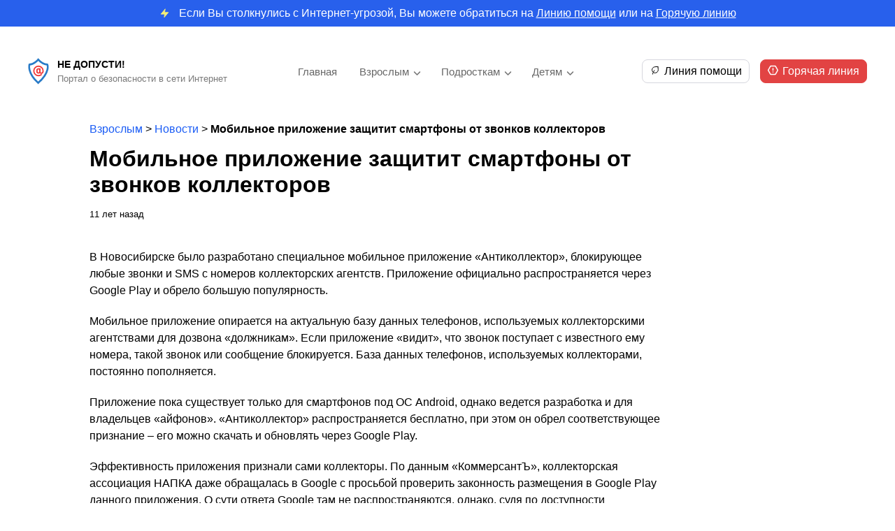

--- FILE ---
content_type: text/html; charset=UTF-8
request_url: https://nedopusti.ru/foradults/mobilnoe-prilozhenie-zashhitit-smartfony-ot/
body_size: 42445
content:
<!DOCTYPE html>
<html>
<head>
    <meta charset="utf-8">
    <meta name="viewport" content="width=device-width, initial-scale=1" />
    <title>Мобильное приложение защитит смартфоны от звонков коллекторов - Не Допусти!</title>
	<link href="https://fonts.cdnfonts.com/css/euclid-circular-a" rel="stylesheet">
    <link rel="stylesheet" type="text/css" href="https://nedopusti.ru/wp-content/themes/nedopusti/style.css">
<meta name='robots' content='index, follow, max-image-preview:large, max-snippet:-1, max-video-preview:-1' />

	<!-- This site is optimized with the Yoast SEO plugin v21.7 - https://yoast.com/wordpress/plugins/seo/ -->
	<link rel="canonical" href="https://nedopusti.ru/foradults/mobilnoe-prilozhenie-zashhitit-smartfony-ot/" />
	<meta property="og:locale" content="ru_RU" />
	<meta property="og:type" content="article" />
	<meta property="og:title" content="Мобильное приложение защитит смартфоны от звонков коллекторов - Не Допусти!" />
	<meta property="og:description" content="В Новосибирске было разработано специальное мобильное приложение &laquo;Антиколлектор&raquo;, блокирующее любые звонки и SMS с номеров коллекторских агентств. Приложение официально распространяется через Google Play и обрело большую популярность. Мобильное приложение опирается на актуальную базу данных телефонов, используемых коллекторскими агентствами для дозвона &laquo;должникам&raquo;. Если приложение &laquo;видит&raquo;, что звонок поступает с известного ему номера, такой звонок или сообщение [&hellip;]" />
	<meta property="og:url" content="https://nedopusti.ru/foradults/mobilnoe-prilozhenie-zashhitit-smartfony-ot/" />
	<meta property="og:site_name" content="Не Допусти!" />
	<meta property="article:modified_time" content="2023-12-29T07:40:38+00:00" />
	<script type="application/ld+json" class="yoast-schema-graph">{"@context":"https://schema.org","@graph":[{"@type":"WebPage","@id":"https://nedopusti.ru/foradults/mobilnoe-prilozhenie-zashhitit-smartfony-ot/","url":"https://nedopusti.ru/foradults/mobilnoe-prilozhenie-zashhitit-smartfony-ot/","name":"Мобильное приложение защитит смартфоны от звонков коллекторов - Не Допусти!","isPartOf":{"@id":"https://nedopusti.ru/#website"},"datePublished":"2015-01-22T08:00:00+00:00","dateModified":"2023-12-29T07:40:38+00:00","breadcrumb":{"@id":"https://nedopusti.ru/foradults/mobilnoe-prilozhenie-zashhitit-smartfony-ot/#breadcrumb"},"inLanguage":"ru-RU","potentialAction":[{"@type":"ReadAction","target":["https://nedopusti.ru/foradults/mobilnoe-prilozhenie-zashhitit-smartfony-ot/"]}]},{"@type":"BreadcrumbList","@id":"https://nedopusti.ru/foradults/mobilnoe-prilozhenie-zashhitit-smartfony-ot/#breadcrumb","itemListElement":[{"@type":"ListItem","position":1,"name":"Взрослым","item":"https://nedopusti.ru/foradults/"},{"@type":"ListItem","position":2,"name":"Новости","item":"https://nedopusti.ru/adult_type/novosti/"},{"@type":"ListItem","position":3,"name":"Мобильное приложение защитит смартфоны от звонков коллекторов"}]},{"@type":"WebSite","@id":"https://nedopusti.ru/#website","url":"https://nedopusti.ru/","name":"Не Допусти!","description":"Портал о безопасности в сети Интернет","potentialAction":[{"@type":"SearchAction","target":{"@type":"EntryPoint","urlTemplate":"https://nedopusti.ru/?s={search_term_string}"},"query-input":"required name=search_term_string"}],"inLanguage":"ru-RU"}]}</script>
	<!-- / Yoast SEO plugin. -->


<link rel="alternate" title="oEmbed (JSON)" type="application/json+oembed" href="https://nedopusti.ru/wp-json/oembed/1.0/embed?url=https%3A%2F%2Fnedopusti.ru%2Fforadults%2Fmobilnoe-prilozhenie-zashhitit-smartfony-ot%2F" />
<link rel="alternate" title="oEmbed (XML)" type="text/xml+oembed" href="https://nedopusti.ru/wp-json/oembed/1.0/embed?url=https%3A%2F%2Fnedopusti.ru%2Fforadults%2Fmobilnoe-prilozhenie-zashhitit-smartfony-ot%2F&#038;format=xml" />
<style id='wp-img-auto-sizes-contain-inline-css' type='text/css'>
img:is([sizes=auto i],[sizes^="auto," i]){contain-intrinsic-size:3000px 1500px}
/*# sourceURL=wp-img-auto-sizes-contain-inline-css */
</style>
<style id='wp-emoji-styles-inline-css' type='text/css'>

	img.wp-smiley, img.emoji {
		display: inline !important;
		border: none !important;
		box-shadow: none !important;
		height: 1em !important;
		width: 1em !important;
		margin: 0 0.07em !important;
		vertical-align: -0.1em !important;
		background: none !important;
		padding: 0 !important;
	}
/*# sourceURL=wp-emoji-styles-inline-css */
</style>
<style id='wp-block-library-inline-css' type='text/css'>
:root{--wp-block-synced-color:#7a00df;--wp-block-synced-color--rgb:122,0,223;--wp-bound-block-color:var(--wp-block-synced-color);--wp-editor-canvas-background:#ddd;--wp-admin-theme-color:#007cba;--wp-admin-theme-color--rgb:0,124,186;--wp-admin-theme-color-darker-10:#006ba1;--wp-admin-theme-color-darker-10--rgb:0,107,160.5;--wp-admin-theme-color-darker-20:#005a87;--wp-admin-theme-color-darker-20--rgb:0,90,135;--wp-admin-border-width-focus:2px}@media (min-resolution:192dpi){:root{--wp-admin-border-width-focus:1.5px}}.wp-element-button{cursor:pointer}:root .has-very-light-gray-background-color{background-color:#eee}:root .has-very-dark-gray-background-color{background-color:#313131}:root .has-very-light-gray-color{color:#eee}:root .has-very-dark-gray-color{color:#313131}:root .has-vivid-green-cyan-to-vivid-cyan-blue-gradient-background{background:linear-gradient(135deg,#00d084,#0693e3)}:root .has-purple-crush-gradient-background{background:linear-gradient(135deg,#34e2e4,#4721fb 50%,#ab1dfe)}:root .has-hazy-dawn-gradient-background{background:linear-gradient(135deg,#faaca8,#dad0ec)}:root .has-subdued-olive-gradient-background{background:linear-gradient(135deg,#fafae1,#67a671)}:root .has-atomic-cream-gradient-background{background:linear-gradient(135deg,#fdd79a,#004a59)}:root .has-nightshade-gradient-background{background:linear-gradient(135deg,#330968,#31cdcf)}:root .has-midnight-gradient-background{background:linear-gradient(135deg,#020381,#2874fc)}:root{--wp--preset--font-size--normal:16px;--wp--preset--font-size--huge:42px}.has-regular-font-size{font-size:1em}.has-larger-font-size{font-size:2.625em}.has-normal-font-size{font-size:var(--wp--preset--font-size--normal)}.has-huge-font-size{font-size:var(--wp--preset--font-size--huge)}.has-text-align-center{text-align:center}.has-text-align-left{text-align:left}.has-text-align-right{text-align:right}.has-fit-text{white-space:nowrap!important}#end-resizable-editor-section{display:none}.aligncenter{clear:both}.items-justified-left{justify-content:flex-start}.items-justified-center{justify-content:center}.items-justified-right{justify-content:flex-end}.items-justified-space-between{justify-content:space-between}.screen-reader-text{border:0;clip-path:inset(50%);height:1px;margin:-1px;overflow:hidden;padding:0;position:absolute;width:1px;word-wrap:normal!important}.screen-reader-text:focus{background-color:#ddd;clip-path:none;color:#444;display:block;font-size:1em;height:auto;left:5px;line-height:normal;padding:15px 23px 14px;text-decoration:none;top:5px;width:auto;z-index:100000}html :where(.has-border-color){border-style:solid}html :where([style*=border-top-color]){border-top-style:solid}html :where([style*=border-right-color]){border-right-style:solid}html :where([style*=border-bottom-color]){border-bottom-style:solid}html :where([style*=border-left-color]){border-left-style:solid}html :where([style*=border-width]){border-style:solid}html :where([style*=border-top-width]){border-top-style:solid}html :where([style*=border-right-width]){border-right-style:solid}html :where([style*=border-bottom-width]){border-bottom-style:solid}html :where([style*=border-left-width]){border-left-style:solid}html :where(img[class*=wp-image-]){height:auto;max-width:100%}:where(figure){margin:0 0 1em}html :where(.is-position-sticky){--wp-admin--admin-bar--position-offset:var(--wp-admin--admin-bar--height,0px)}@media screen and (max-width:600px){html :where(.is-position-sticky){--wp-admin--admin-bar--position-offset:0px}}

/*# sourceURL=wp-block-library-inline-css */
</style><style id='global-styles-inline-css' type='text/css'>
:root{--wp--preset--aspect-ratio--square: 1;--wp--preset--aspect-ratio--4-3: 4/3;--wp--preset--aspect-ratio--3-4: 3/4;--wp--preset--aspect-ratio--3-2: 3/2;--wp--preset--aspect-ratio--2-3: 2/3;--wp--preset--aspect-ratio--16-9: 16/9;--wp--preset--aspect-ratio--9-16: 9/16;--wp--preset--color--black: #000000;--wp--preset--color--cyan-bluish-gray: #abb8c3;--wp--preset--color--white: #ffffff;--wp--preset--color--pale-pink: #f78da7;--wp--preset--color--vivid-red: #cf2e2e;--wp--preset--color--luminous-vivid-orange: #ff6900;--wp--preset--color--luminous-vivid-amber: #fcb900;--wp--preset--color--light-green-cyan: #7bdcb5;--wp--preset--color--vivid-green-cyan: #00d084;--wp--preset--color--pale-cyan-blue: #8ed1fc;--wp--preset--color--vivid-cyan-blue: #0693e3;--wp--preset--color--vivid-purple: #9b51e0;--wp--preset--gradient--vivid-cyan-blue-to-vivid-purple: linear-gradient(135deg,rgb(6,147,227) 0%,rgb(155,81,224) 100%);--wp--preset--gradient--light-green-cyan-to-vivid-green-cyan: linear-gradient(135deg,rgb(122,220,180) 0%,rgb(0,208,130) 100%);--wp--preset--gradient--luminous-vivid-amber-to-luminous-vivid-orange: linear-gradient(135deg,rgb(252,185,0) 0%,rgb(255,105,0) 100%);--wp--preset--gradient--luminous-vivid-orange-to-vivid-red: linear-gradient(135deg,rgb(255,105,0) 0%,rgb(207,46,46) 100%);--wp--preset--gradient--very-light-gray-to-cyan-bluish-gray: linear-gradient(135deg,rgb(238,238,238) 0%,rgb(169,184,195) 100%);--wp--preset--gradient--cool-to-warm-spectrum: linear-gradient(135deg,rgb(74,234,220) 0%,rgb(151,120,209) 20%,rgb(207,42,186) 40%,rgb(238,44,130) 60%,rgb(251,105,98) 80%,rgb(254,248,76) 100%);--wp--preset--gradient--blush-light-purple: linear-gradient(135deg,rgb(255,206,236) 0%,rgb(152,150,240) 100%);--wp--preset--gradient--blush-bordeaux: linear-gradient(135deg,rgb(254,205,165) 0%,rgb(254,45,45) 50%,rgb(107,0,62) 100%);--wp--preset--gradient--luminous-dusk: linear-gradient(135deg,rgb(255,203,112) 0%,rgb(199,81,192) 50%,rgb(65,88,208) 100%);--wp--preset--gradient--pale-ocean: linear-gradient(135deg,rgb(255,245,203) 0%,rgb(182,227,212) 50%,rgb(51,167,181) 100%);--wp--preset--gradient--electric-grass: linear-gradient(135deg,rgb(202,248,128) 0%,rgb(113,206,126) 100%);--wp--preset--gradient--midnight: linear-gradient(135deg,rgb(2,3,129) 0%,rgb(40,116,252) 100%);--wp--preset--font-size--small: 13px;--wp--preset--font-size--medium: 20px;--wp--preset--font-size--large: 36px;--wp--preset--font-size--x-large: 42px;--wp--preset--spacing--20: 0.44rem;--wp--preset--spacing--30: 0.67rem;--wp--preset--spacing--40: 1rem;--wp--preset--spacing--50: 1.5rem;--wp--preset--spacing--60: 2.25rem;--wp--preset--spacing--70: 3.38rem;--wp--preset--spacing--80: 5.06rem;--wp--preset--shadow--natural: 6px 6px 9px rgba(0, 0, 0, 0.2);--wp--preset--shadow--deep: 12px 12px 50px rgba(0, 0, 0, 0.4);--wp--preset--shadow--sharp: 6px 6px 0px rgba(0, 0, 0, 0.2);--wp--preset--shadow--outlined: 6px 6px 0px -3px rgb(255, 255, 255), 6px 6px rgb(0, 0, 0);--wp--preset--shadow--crisp: 6px 6px 0px rgb(0, 0, 0);}:where(.is-layout-flex){gap: 0.5em;}:where(.is-layout-grid){gap: 0.5em;}body .is-layout-flex{display: flex;}.is-layout-flex{flex-wrap: wrap;align-items: center;}.is-layout-flex > :is(*, div){margin: 0;}body .is-layout-grid{display: grid;}.is-layout-grid > :is(*, div){margin: 0;}:where(.wp-block-columns.is-layout-flex){gap: 2em;}:where(.wp-block-columns.is-layout-grid){gap: 2em;}:where(.wp-block-post-template.is-layout-flex){gap: 1.25em;}:where(.wp-block-post-template.is-layout-grid){gap: 1.25em;}.has-black-color{color: var(--wp--preset--color--black) !important;}.has-cyan-bluish-gray-color{color: var(--wp--preset--color--cyan-bluish-gray) !important;}.has-white-color{color: var(--wp--preset--color--white) !important;}.has-pale-pink-color{color: var(--wp--preset--color--pale-pink) !important;}.has-vivid-red-color{color: var(--wp--preset--color--vivid-red) !important;}.has-luminous-vivid-orange-color{color: var(--wp--preset--color--luminous-vivid-orange) !important;}.has-luminous-vivid-amber-color{color: var(--wp--preset--color--luminous-vivid-amber) !important;}.has-light-green-cyan-color{color: var(--wp--preset--color--light-green-cyan) !important;}.has-vivid-green-cyan-color{color: var(--wp--preset--color--vivid-green-cyan) !important;}.has-pale-cyan-blue-color{color: var(--wp--preset--color--pale-cyan-blue) !important;}.has-vivid-cyan-blue-color{color: var(--wp--preset--color--vivid-cyan-blue) !important;}.has-vivid-purple-color{color: var(--wp--preset--color--vivid-purple) !important;}.has-black-background-color{background-color: var(--wp--preset--color--black) !important;}.has-cyan-bluish-gray-background-color{background-color: var(--wp--preset--color--cyan-bluish-gray) !important;}.has-white-background-color{background-color: var(--wp--preset--color--white) !important;}.has-pale-pink-background-color{background-color: var(--wp--preset--color--pale-pink) !important;}.has-vivid-red-background-color{background-color: var(--wp--preset--color--vivid-red) !important;}.has-luminous-vivid-orange-background-color{background-color: var(--wp--preset--color--luminous-vivid-orange) !important;}.has-luminous-vivid-amber-background-color{background-color: var(--wp--preset--color--luminous-vivid-amber) !important;}.has-light-green-cyan-background-color{background-color: var(--wp--preset--color--light-green-cyan) !important;}.has-vivid-green-cyan-background-color{background-color: var(--wp--preset--color--vivid-green-cyan) !important;}.has-pale-cyan-blue-background-color{background-color: var(--wp--preset--color--pale-cyan-blue) !important;}.has-vivid-cyan-blue-background-color{background-color: var(--wp--preset--color--vivid-cyan-blue) !important;}.has-vivid-purple-background-color{background-color: var(--wp--preset--color--vivid-purple) !important;}.has-black-border-color{border-color: var(--wp--preset--color--black) !important;}.has-cyan-bluish-gray-border-color{border-color: var(--wp--preset--color--cyan-bluish-gray) !important;}.has-white-border-color{border-color: var(--wp--preset--color--white) !important;}.has-pale-pink-border-color{border-color: var(--wp--preset--color--pale-pink) !important;}.has-vivid-red-border-color{border-color: var(--wp--preset--color--vivid-red) !important;}.has-luminous-vivid-orange-border-color{border-color: var(--wp--preset--color--luminous-vivid-orange) !important;}.has-luminous-vivid-amber-border-color{border-color: var(--wp--preset--color--luminous-vivid-amber) !important;}.has-light-green-cyan-border-color{border-color: var(--wp--preset--color--light-green-cyan) !important;}.has-vivid-green-cyan-border-color{border-color: var(--wp--preset--color--vivid-green-cyan) !important;}.has-pale-cyan-blue-border-color{border-color: var(--wp--preset--color--pale-cyan-blue) !important;}.has-vivid-cyan-blue-border-color{border-color: var(--wp--preset--color--vivid-cyan-blue) !important;}.has-vivid-purple-border-color{border-color: var(--wp--preset--color--vivid-purple) !important;}.has-vivid-cyan-blue-to-vivid-purple-gradient-background{background: var(--wp--preset--gradient--vivid-cyan-blue-to-vivid-purple) !important;}.has-light-green-cyan-to-vivid-green-cyan-gradient-background{background: var(--wp--preset--gradient--light-green-cyan-to-vivid-green-cyan) !important;}.has-luminous-vivid-amber-to-luminous-vivid-orange-gradient-background{background: var(--wp--preset--gradient--luminous-vivid-amber-to-luminous-vivid-orange) !important;}.has-luminous-vivid-orange-to-vivid-red-gradient-background{background: var(--wp--preset--gradient--luminous-vivid-orange-to-vivid-red) !important;}.has-very-light-gray-to-cyan-bluish-gray-gradient-background{background: var(--wp--preset--gradient--very-light-gray-to-cyan-bluish-gray) !important;}.has-cool-to-warm-spectrum-gradient-background{background: var(--wp--preset--gradient--cool-to-warm-spectrum) !important;}.has-blush-light-purple-gradient-background{background: var(--wp--preset--gradient--blush-light-purple) !important;}.has-blush-bordeaux-gradient-background{background: var(--wp--preset--gradient--blush-bordeaux) !important;}.has-luminous-dusk-gradient-background{background: var(--wp--preset--gradient--luminous-dusk) !important;}.has-pale-ocean-gradient-background{background: var(--wp--preset--gradient--pale-ocean) !important;}.has-electric-grass-gradient-background{background: var(--wp--preset--gradient--electric-grass) !important;}.has-midnight-gradient-background{background: var(--wp--preset--gradient--midnight) !important;}.has-small-font-size{font-size: var(--wp--preset--font-size--small) !important;}.has-medium-font-size{font-size: var(--wp--preset--font-size--medium) !important;}.has-large-font-size{font-size: var(--wp--preset--font-size--large) !important;}.has-x-large-font-size{font-size: var(--wp--preset--font-size--x-large) !important;}
/*# sourceURL=global-styles-inline-css */
</style>

<style id='classic-theme-styles-inline-css' type='text/css'>
/*! This file is auto-generated */
.wp-block-button__link{color:#fff;background-color:#32373c;border-radius:9999px;box-shadow:none;text-decoration:none;padding:calc(.667em + 2px) calc(1.333em + 2px);font-size:1.125em}.wp-block-file__button{background:#32373c;color:#fff;text-decoration:none}
/*# sourceURL=/wp-includes/css/classic-themes.min.css */
</style>
<script type="text/javascript" src="https://nedopusti.ru/wp-includes/js/jquery/jquery.min.js?ver=3.7.1" id="jquery-core-js"></script>
<script type="text/javascript" src="https://nedopusti.ru/wp-includes/js/jquery/jquery-migrate.min.js?ver=3.4.1" id="jquery-migrate-js"></script>
<script type="text/javascript" src="https://nedopusti.ru/wp-content/themes/nedopusti/assets/js/scripts.js?ver=3.0" id="myscript-js"></script>
<link rel="https://api.w.org/" href="https://nedopusti.ru/wp-json/" /><link rel="alternate" title="JSON" type="application/json" href="https://nedopusti.ru/wp-json/wp/v2/foradults/1595" /><link rel="EditURI" type="application/rsd+xml" title="RSD" href="https://nedopusti.ru/xmlrpc.php?rsd" />
<meta name="generator" content="WordPress 6.9" />
<link rel='shortlink' href='https://nedopusti.ru/?p=1595' />
<link rel="icon" href="https://nedopusti.ru/wp-content/uploads/2023/12/ndp.thetagroup.ru-cropped-ndp.thetagroup.ru-group-1-5-32x32.png" sizes="32x32" />
<link rel="icon" href="https://nedopusti.ru/wp-content/uploads/2023/12/ndp.thetagroup.ru-cropped-ndp.thetagroup.ru-group-1-5-192x192.png" sizes="192x192" />
<link rel="apple-touch-icon" href="https://nedopusti.ru/wp-content/uploads/2023/12/ndp.thetagroup.ru-cropped-ndp.thetagroup.ru-group-1-5-180x180.png" />
<meta name="msapplication-TileImage" content="https://nedopusti.ru/wp-content/uploads/2023/12/ndp.thetagroup.ru-cropped-ndp.thetagroup.ru-group-1-5-270x270.png" />
</head>
<body>
<header>
			<div class="top_tip">
			<div class="main">
				<img src="https://nedopusti.ru/wp-content/themes/nedopusti/assets/images/zap.svg" alt="img"><p>Если Вы столкнулись с Интернет-угрозой, Вы можете обратиться на <a href="http://nedopusti.ru/helpline/">Линию помощи</a> или на <a href="http://nedopusti.ru/hotline/">Горячую линию</a></p>
			</div>	
		</div>
		<div class="top_line top_line_main">
		<div class="main">
			<div class="logo_flex">
				<a class="link_home" href="/">
					<div class="logo_main">
							<img src="https://nedopusti.ru/wp-content/themes/nedopusti/assets/images/logo1.svg" alt="logo">
							<div class="slogan_main">
								<p class="logo_text">
									Не Допусти!								</p>
								<p class="logo_doptext">
									Портал о безопасности в сети Интернет								</p>
							</div>
					</div>
				</a>
				<div class="menu_mobile_icon">
					<img src="https://nedopusti.ru/wp-content/themes/nedopusti/assets/images/menu.svg" alt="menu">
				</div>
			</div>
			<div class="menu_mobile">
				<img src="https://nedopusti.ru/wp-content/themes/nedopusti/assets/images/close.svg" alt="close" class="close">
				<div class="menu-verhnee-menyu-container"><ul id="menu-verhnee-menyu" class="menu"><li id="menu-item-50" class="menu-item menu-item-type-post_type menu-item-object-page menu-item-home menu-item-50"><a href="https://nedopusti.ru/">Главная</a></li>
<li id="menu-item-51" class="menu-item menu-item-type-custom menu-item-object-custom menu-item-has-children menu-item-51"><a href="/foradults">Взрослым</a>
<ul class="sub-menu">
	<li id="menu-item-72" class="menu-item menu-item-type-taxonomy menu-item-object-adult_category menu-item-72"><a href="https://nedopusti.ru/adult_category/obshhie-voprosy-internet-opasnostej/">Общие вопросы Интернет-опасностей</a></li>
	<li id="menu-item-69" class="menu-item menu-item-type-taxonomy menu-item-object-adult_category menu-item-69"><a href="https://nedopusti.ru/adult_category/internet-ugrozy-obshhestvu/">Интернет-угрозы обществу</a></li>
	<li id="menu-item-74" class="menu-item menu-item-type-taxonomy menu-item-object-adult_category menu-item-74"><a href="https://nedopusti.ru/adult_category/seksualnaya-ekspluatacziya-i-pohishheniya-detej/">Сексуальная эксплуатация и похищения детей</a></li>
	<li id="menu-item-68" class="menu-item menu-item-type-taxonomy menu-item-object-adult_category menu-item-68"><a href="https://nedopusti.ru/adult_category/internet-problemy-polzovatelya/">Интернет-проблемы пользователя</a></li>
	<li id="menu-item-71" class="menu-item menu-item-type-taxonomy menu-item-object-adult_category menu-item-71"><a href="https://nedopusti.ru/adult_category/moshennichestvo-i-opasnyj-soft/">Мошенничество и опасный софт</a></li>
	<li id="menu-item-70" class="menu-item menu-item-type-taxonomy menu-item-object-adult_category menu-item-70"><a href="https://nedopusti.ru/adult_category/kiberunizhenie-i-ugrozy-reputaczii/">Киберунижение и угрозы репутации</a></li>
	<li id="menu-item-73" class="menu-item menu-item-type-taxonomy menu-item-object-adult_category menu-item-73"><a href="https://nedopusti.ru/adult_category/offlajn-bezopasnost-detej/">Оффлайн-безопасность детей</a></li>
	<li id="menu-item-75" class="menu-item menu-item-type-taxonomy menu-item-object-adult_category menu-item-75"><a href="https://nedopusti.ru/adult_category/ekspertnoe-mnenie/">Экспертное мнение</a></li>
</ul>
</li>
<li id="menu-item-52" class="menu-item menu-item-type-custom menu-item-object-custom menu-item-has-children menu-item-52"><a href="/forteens">Подросткам</a>
<ul class="sub-menu">
	<li id="menu-item-81" class="menu-item menu-item-type-taxonomy menu-item-object-teen_category menu-item-81"><a href="https://nedopusti.ru/teen_category/o-czifrovom-prostranstve-v-obshhem/">О цифровом пространстве в общем</a></li>
	<li id="menu-item-79" class="menu-item menu-item-type-taxonomy menu-item-object-teen_category menu-item-79"><a href="https://nedopusti.ru/teen_category/internet-ugrozy-obshhestvu/">Интернет-угрозы обществу</a></li>
	<li id="menu-item-76" class="menu-item menu-item-type-taxonomy menu-item-object-teen_category menu-item-76"><a href="https://nedopusti.ru/teen_category/pro-eto-kak-ne-stat-zhertvoj/">“Про это”: как не стать жертвой</a></li>
	<li id="menu-item-77" class="menu-item menu-item-type-taxonomy menu-item-object-teen_category menu-item-77"><a href="https://nedopusti.ru/teen_category/bezopasnaya-rabota-prilozhenij/">Безопасная работа приложений</a></li>
	<li id="menu-item-83" class="menu-item menu-item-type-taxonomy menu-item-object-teen_category menu-item-83"><a href="https://nedopusti.ru/teen_category/ugrozy-kompyuteru-i-dengam/">Угрозы компьютеру и деньгам</a></li>
	<li id="menu-item-80" class="menu-item menu-item-type-taxonomy menu-item-object-teen_category menu-item-80"><a href="https://nedopusti.ru/teen_category/kiberunizhenie-i-ugrozy-reputaczii/">Киберунижение и угрозы репутации</a></li>
	<li id="menu-item-78" class="menu-item menu-item-type-taxonomy menu-item-object-teen_category menu-item-78"><a href="https://nedopusti.ru/teen_category/bezopasnost-v-offlajne/">Безопасность в оффлайне</a></li>
	<li id="menu-item-82" class="menu-item menu-item-type-taxonomy menu-item-object-teen_category menu-item-82"><a href="https://nedopusti.ru/teen_category/sovetuyut-eksperty/">Советуют эксперты</a></li>
</ul>
</li>
<li id="menu-item-53" class="menu-item menu-item-type-custom menu-item-object-custom menu-item-has-children menu-item-53"><a href="/forkids">Детям</a>
<ul class="sub-menu">
	<li id="menu-item-91" class="menu-item menu-item-type-taxonomy menu-item-object-kid_category menu-item-91"><a href="https://nedopusti.ru/kid_category/czifrovoj-mir/">Цифровой Мир</a></li>
	<li id="menu-item-84" class="menu-item menu-item-type-taxonomy menu-item-object-kid_category menu-item-84"><a href="https://nedopusti.ru/kid_category/vrednye-i-opasnye-sovety-v-seti/">”Вредные” и опасные советы в Сети</a></li>
	<li id="menu-item-88" class="menu-item menu-item-type-taxonomy menu-item-object-kid_category menu-item-88"><a href="https://nedopusti.ru/kid_category/kak-zashhititsya-ot-ohotnika-na-detej/">Как защититься от “охотника на детей”</a></li>
	<li id="menu-item-86" class="menu-item menu-item-type-taxonomy menu-item-object-kid_category menu-item-86"><a href="https://nedopusti.ru/kid_category/zashhita-moego-ustrojstva/">Защита моего устройства</a></li>
	<li id="menu-item-89" class="menu-item menu-item-type-taxonomy menu-item-object-kid_category menu-item-89"><a href="https://nedopusti.ru/kid_category/pro-internet-zhulikov/">Про Интернет-жуликов</a></li>
	<li id="menu-item-87" class="menu-item menu-item-type-taxonomy menu-item-object-kid_category menu-item-87"><a href="https://nedopusti.ru/kid_category/zashhita-moej-lichnosti/">Защита Моей Личности</a></li>
	<li id="menu-item-85" class="menu-item menu-item-type-taxonomy menu-item-object-kid_category menu-item-85"><a href="https://nedopusti.ru/kid_category/bezopasnost-v-offlajne/">Безопасность в оффлайне</a></li>
	<li id="menu-item-90" class="menu-item menu-item-type-taxonomy menu-item-object-kid_category menu-item-90"><a href="https://nedopusti.ru/kid_category/sovety-ot-ekspertov/">Советы от экспертов</a></li>
</ul>
</li>
</ul></div>			</div>
			<div class="logo_flex">
				<div class="call_btns">
					<a href="/helpline"><img src="https://nedopusti.ru/wp-content/themes/nedopusti/assets/images/leaf.svg" alt="">Линия помощи</a>
					<a href="/hotline"><img src="https://nedopusti.ru/wp-content/themes/nedopusti/assets/images/warning.svg" alt="img">Горячая линия</a>
				</div>
				<div class="menu_planshet_icon">
					<img src="https://nedopusti.ru/wp-content/themes/nedopusti/assets/images/menu.svg" alt="menu">
				</div>
			</div>
		</div>
	</div>
</header><div class="main single_main">
	<div class="single_main">
		<p id="breadcrumbs"><span><span><a href="https://nedopusti.ru/foradults/">Взрослым</a></span> &gt; <span><a href="https://nedopusti.ru/adult_type/novosti/">Новости</a></span> &gt; <span class="breadcrumb_last" aria-current="page"><strong>Мобильное приложение защитит смартфоны от звонков коллекторов</strong></span></span></p>		<h1>Мобильное приложение защитит смартфоны от звонков коллекторов</h1>
		
				<div class="date">
			11 лет назад		</div>
		
				<div class="img">
					</div>
		<div class="content">
			<p>В Новосибирске было разработано специальное мобильное приложение &laquo;Антиколлектор&raquo;, блокирующее любые звонки и SMS с номеров коллекторских агентств. Приложение официально распространяется через Google Play и обрело большую популярность.</p>
<p>Мобильное приложение опирается на актуальную базу данных телефонов, используемых коллекторскими агентствами для дозвона &laquo;должникам&raquo;. Если приложение &laquo;видит&raquo;, что звонок поступает с известного ему номера, такой звонок или сообщение блокируется. База данных телефонов, используемых коллекторами, постоянно пополняется.</p>
<p>Приложение пока существует только для смартфонов под ОС Android, однако ведется разработка и для владельцев &laquo;айфонов&raquo;. &laquo;Антиколлектор&raquo; распространяется бесплатно, при этом он обрел соответствующее признание &ndash; его можно скачать и обновлять через Google Play.</p>
<p>Эффективность приложения признали сами коллекторы. По данным &laquo;КоммерсантЪ&raquo;, коллекторская ассоциация НАПКА даже обращалась в Google с просьбой проверить законность размещения в Google Play данного приложения. О сути ответа Google там не распространяются, однако, судя по доступности &laquo;Антиколлектора&raquo; в банке программ, ответ явно был отрицательный.</p>
<p>По признаниям коллекторов, систему, работающую по принципу &laquo;черного списка&raquo;, можно обмануть только подменой телефонного номера &ndash; то есть звонком с имитацией другого вызывающего номера телефона. Однако сами же юристы коллекторских агентств признают, что этот вариант &laquo;не совсем законный&raquo;. &nbsp;Защитой от &laquo;подмены&raquo; может стать перевод &laquo;Антиколлектора&raquo; в режим &laquo;белого списка&raquo;, то есть приема звонков только с известных абоненту номеров. По данным газеты, в планах разработчика &ndash;внедрение вместо простой блокировки переадресации коллекторского звонка на телефон другого коллекторского агентства.</p>
<p>Появление данного приложения вызвано многочисленными нарушениями законности и покоя граждан со стороны сотрудников коллекторских агентств, которые в народе часто называют &laquo;конторами по выбиванию долгов&raquo;. В частности, нередки случаи постоянных ночных звонков коллекторов предполагаемым должникам, звонков родственникам (в том числе несовершеннолетним) &ndash; при этом явно используются находящиеся в незаконном обороте конфиденциальные базы данных, а также &ndash; по словам граждан &#8212; угрозы. Часто &laquo;Антиколлектор&raquo; требуется гражданам, которые не являются заемщиками &ndash; например, в том случае, когда гражданину попадает мобильный номер, ранее использовавшийся неким должником, или когда коллекторы продолжают звонить по ошибочному номеру. Аргументы об отсутствии должника по соответствующему телефону не действуют, и гражданин продолжает подвергаться &laquo;телефонным атакам&raquo;. &laquo;Данное явление является сродни киберунижению&raquo;, &#8212; отмечает координатор Центра безопасного Интернета Урван Парфентьев. &ndash; &laquo;Поэтому вполне логично, что от телефонного прессинга стараются неким образом защититься. Вполне вероятно, что подобное решение можно будет как-то применить для защиты и от обычного киберунижения, хотя в большинстве случаев для этого хватает обычного &laquo;блок-листа&raquo; смартфона жертвы&raquo;.</p>
		</div>
				<div class="prevnext">
							<div class="prev_post">
					<p class="t_text">Предыдущий материал</p>
					<a href="https://nedopusti.ru/foradults/antivirusy-v-2015-godu-ostanutsja-dostupnymi/">Антивирусы в 2015 году останутся доступными россиянам по цене</a>
					<p class="date">11 лет назад</p>
				</div>
							<div class="next_post">
					<p class="t_text">Следующий материал</p>
					<a href="https://nedopusti.ru/foradults/propavshij-saratovskij-podrostok-zamerz-na-moroze/">Пропавший саратовский подросток замерз на морозе</a>
					<p class="date">11 лет назад</p>
				</div>
					</div>
	</div>
</div>
<footer>
	<div class="footer-main">
		<div class="footer_info">
			<div class="footer_left">
				<div class="footer_menu">
					<div class="menu-column"><a href="https://nedopusti.ru/">Главная</a><a href="https://nedopusti.ru/glavnaya-stranicza/about/">О проекте</a><a href="https://nedopusti.ru/glavnaya-stranicza/informacziya-v-smi/">Информация о СМИ</a></div><div class="menu-column"><a href="/foradults">Взрослым</a><a href="/forteens">Подросткам</a><a href="/forkids">Детям</a></div><div class="menu-column"><a href="https://nedopusti.ru/glavnaya-stranicza/contacts/">Контакты</a><a href="https://nedopusti.ru/glavnaya-stranicza/about-en/">English version</a></div>					<div class="write_to_us">
						<h3>
							Связаться с нами
						</h3>
						<div class="call_btns">
							<a href="/helpline"><img src="https://nedopusti.ru/wp-content/themes/nedopusti/assets/images/leaf.svg" alt="">Линия помощи</a>
							<a href="/hotline"><img src="https://nedopusti.ru/wp-content/themes/nedopusti/assets/images/warning.svg" alt="img">Горячая линия</a>
						</div>
					</div>
				</div>
				<div class="footer-text">
					<p>&#171;НеДопусти!&#187; — онлайн-ресурс, помогающий создать безопасное и позитивное цифровое пространство в России.</p>
				</div>
			</div>
			<div class="footer-right">
				<div class="find_us">
					<h3>
						Как нас найти
					</h3>
					<p>
						Армянский пер., 11А/2 строение 1А, Москва, Россия, 101000					</p>
					<div class="map">
						<script type="text/javascript" charset="utf-8" async src="https://api-maps.yandex.ru/services/constructor/1.0/js/?um=constructor%3A116321a3eb5cd0fae25ea4588bb5ce26655631c609904c72df9441b0750f0191&amp;width=100%25&amp;height=240&amp;lang=ru_RU&amp;scroll=true"></script>					</div>
				</div>
			</div>
		</div>
		<div class="footer-doptext">
			<p><img loading="lazy" decoding="async" class="alignleft wp-image-38 size-full" src="/wp-content/uploads/2023/11/devdev.website-image-12.png" alt="" width="68" height="75" />Функционирует при финансовой поддержке Министерства цифрового развития, связи и массовых коммуникаций Российской Федерации</p>
		</div>
		<div class="footer-copyright">
			<div class="socials">
																								<a href="https://google.com">
															<img src="https://nedopusti.ru/wp-content/uploads/2023/11/devdev.website-google.svg" alt="img" />
															</a>
																											<a href="https://vk.com">
															<img src="https://nedopusti.ru/wp-content/uploads/2023/11/devdev.website-vector-17.svg" alt="img" />
															</a>
																			</div>
			<div class="copyright">
				© Региональная общественная организация «Центр Интернет-технологий» (РОЦИТ), 1996 – 2023			</div>
		</div>
	</div>
</footer>
<script type="speculationrules">
{"prefetch":[{"source":"document","where":{"and":[{"href_matches":"/*"},{"not":{"href_matches":["/wp-*.php","/wp-admin/*","/wp-content/uploads/*","/wp-content/*","/wp-content/plugins/*","/wp-content/themes/nedopusti/*","/*\\?(.+)"]}},{"not":{"selector_matches":"a[rel~=\"nofollow\"]"}},{"not":{"selector_matches":".no-prefetch, .no-prefetch a"}}]},"eagerness":"conservative"}]}
</script>
<a href="#top" id="back-to-top" title="Наверх"><img src="https://nedopusti.ru/wp-content/themes/nedopusti/assets/images/up.svg" alt="Наверх"/></a><script id="wp-emoji-settings" type="application/json">
{"baseUrl":"https://s.w.org/images/core/emoji/17.0.2/72x72/","ext":".png","svgUrl":"https://s.w.org/images/core/emoji/17.0.2/svg/","svgExt":".svg","source":{"concatemoji":"https://nedopusti.ru/wp-includes/js/wp-emoji-release.min.js?ver=6.9"}}
</script>
<script type="module">
/* <![CDATA[ */
/*! This file is auto-generated */
const a=JSON.parse(document.getElementById("wp-emoji-settings").textContent),o=(window._wpemojiSettings=a,"wpEmojiSettingsSupports"),s=["flag","emoji"];function i(e){try{var t={supportTests:e,timestamp:(new Date).valueOf()};sessionStorage.setItem(o,JSON.stringify(t))}catch(e){}}function c(e,t,n){e.clearRect(0,0,e.canvas.width,e.canvas.height),e.fillText(t,0,0);t=new Uint32Array(e.getImageData(0,0,e.canvas.width,e.canvas.height).data);e.clearRect(0,0,e.canvas.width,e.canvas.height),e.fillText(n,0,0);const a=new Uint32Array(e.getImageData(0,0,e.canvas.width,e.canvas.height).data);return t.every((e,t)=>e===a[t])}function p(e,t){e.clearRect(0,0,e.canvas.width,e.canvas.height),e.fillText(t,0,0);var n=e.getImageData(16,16,1,1);for(let e=0;e<n.data.length;e++)if(0!==n.data[e])return!1;return!0}function u(e,t,n,a){switch(t){case"flag":return n(e,"\ud83c\udff3\ufe0f\u200d\u26a7\ufe0f","\ud83c\udff3\ufe0f\u200b\u26a7\ufe0f")?!1:!n(e,"\ud83c\udde8\ud83c\uddf6","\ud83c\udde8\u200b\ud83c\uddf6")&&!n(e,"\ud83c\udff4\udb40\udc67\udb40\udc62\udb40\udc65\udb40\udc6e\udb40\udc67\udb40\udc7f","\ud83c\udff4\u200b\udb40\udc67\u200b\udb40\udc62\u200b\udb40\udc65\u200b\udb40\udc6e\u200b\udb40\udc67\u200b\udb40\udc7f");case"emoji":return!a(e,"\ud83e\u1fac8")}return!1}function f(e,t,n,a){let r;const o=(r="undefined"!=typeof WorkerGlobalScope&&self instanceof WorkerGlobalScope?new OffscreenCanvas(300,150):document.createElement("canvas")).getContext("2d",{willReadFrequently:!0}),s=(o.textBaseline="top",o.font="600 32px Arial",{});return e.forEach(e=>{s[e]=t(o,e,n,a)}),s}function r(e){var t=document.createElement("script");t.src=e,t.defer=!0,document.head.appendChild(t)}a.supports={everything:!0,everythingExceptFlag:!0},new Promise(t=>{let n=function(){try{var e=JSON.parse(sessionStorage.getItem(o));if("object"==typeof e&&"number"==typeof e.timestamp&&(new Date).valueOf()<e.timestamp+604800&&"object"==typeof e.supportTests)return e.supportTests}catch(e){}return null}();if(!n){if("undefined"!=typeof Worker&&"undefined"!=typeof OffscreenCanvas&&"undefined"!=typeof URL&&URL.createObjectURL&&"undefined"!=typeof Blob)try{var e="postMessage("+f.toString()+"("+[JSON.stringify(s),u.toString(),c.toString(),p.toString()].join(",")+"));",a=new Blob([e],{type:"text/javascript"});const r=new Worker(URL.createObjectURL(a),{name:"wpTestEmojiSupports"});return void(r.onmessage=e=>{i(n=e.data),r.terminate(),t(n)})}catch(e){}i(n=f(s,u,c,p))}t(n)}).then(e=>{for(const n in e)a.supports[n]=e[n],a.supports.everything=a.supports.everything&&a.supports[n],"flag"!==n&&(a.supports.everythingExceptFlag=a.supports.everythingExceptFlag&&a.supports[n]);var t;a.supports.everythingExceptFlag=a.supports.everythingExceptFlag&&!a.supports.flag,a.supports.everything||((t=a.source||{}).concatemoji?r(t.concatemoji):t.wpemoji&&t.twemoji&&(r(t.twemoji),r(t.wpemoji)))});
//# sourceURL=https://nedopusti.ru/wp-includes/js/wp-emoji-loader.min.js
/* ]]> */
</script>
</body>
</html>

--- FILE ---
content_type: image/svg+xml
request_url: https://nedopusti.ru/wp-content/themes/nedopusti/assets/images/menu.svg
body_size: 208
content:
<svg xmlns="http://www.w3.org/2000/svg" width="24" height="17" viewBox="0 0 24 17" fill="none">
<line y1="1.5" x2="24" y2="1.5" stroke="black" stroke-width="3"/>
<line y1="8.5" x2="24" y2="8.5" stroke="black" stroke-width="3"/>
<line y1="15.5" x2="24" y2="15.5" stroke="black" stroke-width="3"/>
</svg>